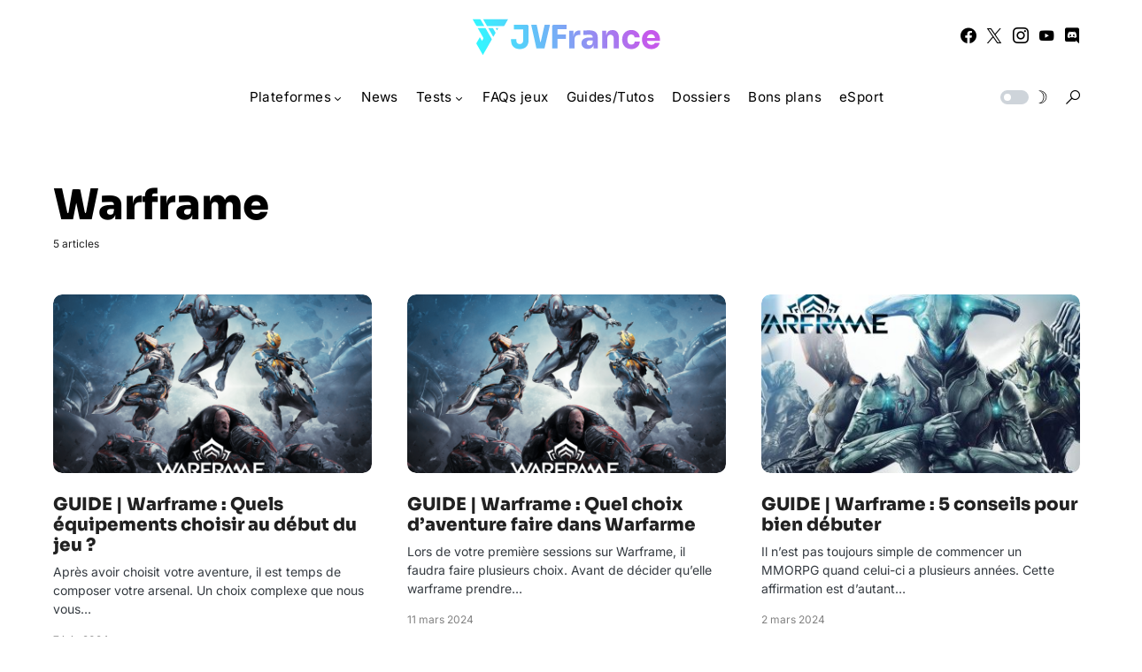

--- FILE ---
content_type: text/html; charset=utf-8
request_url: https://www.google.com/recaptcha/api2/aframe
body_size: 265
content:
<!DOCTYPE HTML><html><head><meta http-equiv="content-type" content="text/html; charset=UTF-8"></head><body><script nonce="jq76a2ya2s_nxDZ8OzMoiw">/** Anti-fraud and anti-abuse applications only. See google.com/recaptcha */ try{var clients={'sodar':'https://pagead2.googlesyndication.com/pagead/sodar?'};window.addEventListener("message",function(a){try{if(a.source===window.parent){var b=JSON.parse(a.data);var c=clients[b['id']];if(c){var d=document.createElement('img');d.src=c+b['params']+'&rc='+(localStorage.getItem("rc::a")?sessionStorage.getItem("rc::b"):"");window.document.body.appendChild(d);sessionStorage.setItem("rc::e",parseInt(sessionStorage.getItem("rc::e")||0)+1);localStorage.setItem("rc::h",'1769141068091');}}}catch(b){}});window.parent.postMessage("_grecaptcha_ready", "*");}catch(b){}</script></body></html>